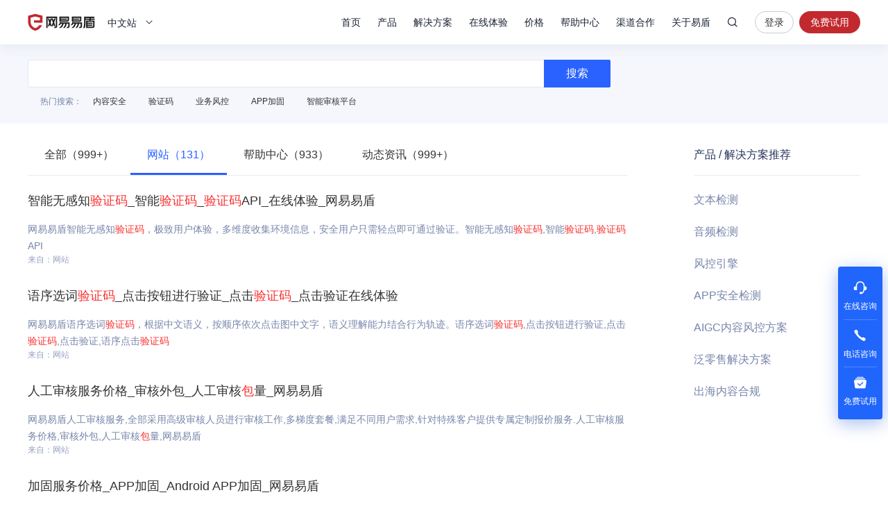

--- FILE ---
content_type: application/x-javascript; charset=utf-8
request_url: https://t.gdt.qq.com/conv/web/cookies/jsonp?cb=jsonp_cb_0_1768600346387_839&callback=jsonp_cb_0_1768600346387_839
body_size: 74
content:
jsonp_cb_0_1768600346387_839({"ret":1, "click_id":""})

--- FILE ---
content_type: application/javascript; charset=utf-8
request_url: https://wp.qiye.qq.com/qidian/2852175932/dd64fcaf30c83dd72f8f3e3527eee5ff
body_size: 4843
content:
(function(global){
    if(global.__WPAV2){
        return;
    }

   
    var flag1 = 21848,
        flag2 = 1,
        flag3 = 1,
        flag_loaded = 28,
        reportCgi = 'http://report.huatuo.qq.com/report.cgi';

    if (location.protocol.indexOf('https') !== -1) {
        reportCgi = 'https://report.huatuo.qq.com/report.cgi';
    }

    var platform = 'pc',
        ua = navigator.userAgent;

    if (/(?:iphone|ipad|ipod)/i.test(ua)) {
        platform = 'ios';
    } else if(/android/i.test(ua)) {
        platform = 'android';
    }

    var 
        env = global.__WPAENV || 'production', 
        version = '4.1.0',  
  
        protocol = 'https:',
        hostMap = {
            development: 'dev',
            test: 'oa'
        },

      

        staticBase = global.__WPASTATICBASE,

        host = protocol + '//' + (hostMap[env] || '') + 'wp.qiye.qq.com',
        base = global.__WPABASE || host,

        apiBase = global.__WPABAPIASE || host + '/api',
        stack = [],
        apiStack = [],
        tmpEventBucket = {},
        charset = 'utf-8'; 

    if (!staticBase) {
        if (env === 'development') {
            staticBase = 'https://dev.gtimg.com';
            staticBase += '/qidian/src/wpav2/dist/' + version;
        } else if (env === 'test') {
            staticBase = 'https://oa.gtimg.com';
            staticBase += '/qidian/src/wpav2/dist/' + version;
        } else {
            staticBase = 'https://bqq.gtimg.com';
            staticBase += '/qidian/src/wpav2/dist/' + version;
        }

    }
    

    var doc = document,
        head = doc.head || doc.getElementsByTagName("head")[0] || doc.documentElement,
        baseElement = head.getElementsByTagName("base")[0],
        currentlyAddingScript;

    function fetch(uri) {
        var node = doc.createElement("script"),
            sTime;

        node.charset = charset;
        node.async = true;
        node.src = uri;
        node.id = 'LBFnode';

        currentlyAddingScript = node;

        node.onload = node.onreadystatechange = function() {
            if(!this.readyState || this.readyState=='loaded' || this.readyState=='complete') {
                var eTime = +new Date(),
                    timeCost = eTime - sTime;
            }
        };

        sTime = +new Date();
        baseElement ?
            head.insertBefore(node, baseElement) :
            head.appendChild(node);

        currentlyAddingScript = null;
    }

    function getScriptPosition() {
        var scripts = document.getElementsByTagName('script');
        return scripts.length > 0 ? scripts[scripts.length - 1] : null;
    }


    var exports = global.__WPAV2 = {
        version: version,

        base: base,

        staticBase: staticBase,

        apiBase: apiBase,

        env: env,

        protocol: protocol,

        create: function(data){
            data.scriptPosition = getScriptPosition();
            stack.push(data);
        },

        on: function(type, cb){
            tmpEventBucket[type] ?
                tmpEventBucket[type].push(cb) :
                tmpEventBucket[type] = [cb];
        },

        api: function(){
            apiStack.push(arguments);
        },

        ready: function(onReady){
            exports.on('load', onReady);
        },

        getScriptPosition: getScriptPosition,

        _stack: stack,

        _apiStack: apiStack,

        _evtBkt: tmpEventBucket
    };

    fetch(staticBase + '/pk1.js');
})(this);
// 2026-01-17 05:50:07
__WPAV2.create({"customImg":{"v":{"type":"3","px":"0"},"width":"0","height":"0","zoom":"0","url":"","h":{"type":"3","px":"0"}},"fkfext":"2852175932","type":"15","customType":"1","qrcode":"//p.qpic.cn/qidian_pic/0/20190801391b6fcefba5dba21d3735093e885e4c/0","qrCodeImg":"//p.qpic.cn/qidian_pic/0/20190801391b6fcefba5dba21d3735093e885e4c/0","download":"https://admin.qidian.qq.com/mp/mediaPage/downloadQrcode3?url=http%3A%2F%2Fp.qpic.cn%2Fqidian_pic%2F0%2F20190801391b6fcefba5dba21d3735093e885e4c%2F0","custom":{"customType":"1","domId":"webqq-online","open":"1","customImg":{"v":{"type":"3","px":"0"},"width":"0","height":"0","zoom":"0","url":"","h":{"type":"3","px":"0"}}},"id":113,"createTime":1564989984,"fkfuin":2852175932,"createrUin":2852175932,"isWpaMangoWssOpt":true,"open":"1","cate":"7","roleKey":"roleIM","createrName":"chris－易盾","oldKey":"a83e13bcdd0521da0a27196e974195c0","domId":"webqq-online","name":"DOM-网页接待","key":"dd64fcaf30c83dd72f8f3e3527eee5ff","fkfextname":"chris－易盾","url":"http://q.url.cn/cdMDgS?_type=wpa\u0026qidian=true","roleIM":{"data":"243","isPub":null,"value":"1","uin":"243","isOpenCompanyWords":"0","isKfuin":null,"type":7,"name":"客服组","forid":176},"theme":1,"imUrl":"http://q.url.cn/ab5DPS?_type=wpa\u0026qidian=true"})

--- FILE ---
content_type: application/x-javascript; charset=utf-8
request_url: https://t.gdt.qq.com/conv/web/cookies/jsonp?cb=jsonp_cb_0_1768600346371_108&callback=jsonp_cb_0_1768600346371_108
body_size: 74
content:
jsonp_cb_0_1768600346371_108({"ret":1, "click_id":""})